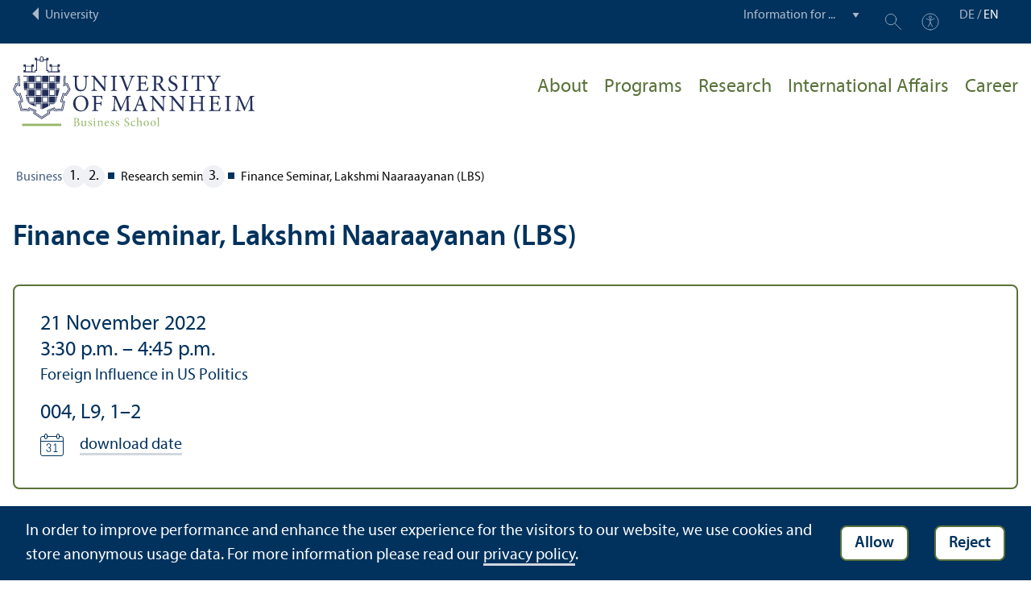

--- FILE ---
content_type: text/html; charset=utf-8
request_url: https://www.bwl.uni-mannheim.de/en/research-seminars/finance-seminar-lakshmi-naaraayanan-lbs/
body_size: 7985
content:
<!DOCTYPE html>
<html class="no-js" lang="en">
<head>

<meta charset="utf-8">




<title>Finance Seminar, Lakshmi Naaraayanan (LBS) | Business School | University of Mannheim</title>
<meta name="generator" content="TYPO3 CMS">
<meta name="robots" content="noindex,follow">
<meta property="og:title" content="Finance Seminar, Lakshmi Naaraayanan (LBS) | ">
<meta property="og:type" content="article">
<meta property="og:url" content="https://www.bwl.uni-mannheim.de/en/research-seminars/finance-seminar-lakshmi-naaraayanan-lbs/">
<meta name="twitter:card" content="summary">
<meta name="revisit-after" content="10 days"><link rel="stylesheet" href="/typo3temp/assets/compressed/910e5c7c99e88a767b79802168e75ba6-1ac48f4bea2e772489e81c0bf5c2f5c4.1768985941.css" media="all"><link rel="stylesheet" href="/typo3temp/assets/compressed/Main.min-3bfe7d83d5fb22124ad347c92f302a6f.1768985941.css" media="all"><link rel="stylesheet" href="/typo3temp/assets/compressed/sprite-8313ecebd7c2b1b9b2547d4143f50158.1768985941.css" media="all"><link rel="stylesheet" href="/typo3temp/assets/compressed/maplibre-gl-ca8c065c6f80fcd0c453ae31a8a27cad.1768985941.css" media="all"><link rel="stylesheet" href="/typo3temp/assets/compressed/app_new-bdfb4b8c7d1d0acf6801ee993d227bc0.1768985941.css" media="all"><link rel="stylesheet" href="/typo3temp/assets/compressed/print-8866189ab6950249b0585cddae548319.1768985941.css" media="print"><link rel="stylesheet" href="/typo3temp/assets/compressed/bwl-879a4135f4be9f5b489f68b06e4a23dc.1768985941.css" media="all"><meta http-equiv="X-UA-Compatible" content="IE=edge">
      <meta name="viewport" content="width=device-width, initial-scale=1.0, minimum-scale=1.0"><link rel="icon" type="image/x-icon" href="/typo3conf/ext/uma_site/Resources/Public/Images/Favicons/favicon.ico"><link rel="icon" type="image/png" sizes="16x16" href="/typo3conf/ext/uma_site/Resources/Public/Images/Favicons/favicon-16x16.png"><link rel="icon" type="image/png" sizes="32x32" href="/typo3conf/ext/uma_site/Resources/Public/Images/Favicons/favicon-32x32.png"><link rel="apple-touch-icon" sizes="180x180" href="/typo3conf/ext/uma_site/Resources/Public/Images/Favicons/apple-touch-icon.png?v=2"><link rel="alternate" type="application/rss+xml" title="News der Fakultät BWL der Universität Mannheim" href="https://www.bwl.uni-mannheim.de/en/about/news-events/news/rss.xml"><link rel="alternate" type="application/rss+xml" title="Events der Fakultät BWL der Universität Mannheim" href="https://www.bwl.uni-mannheim.de/en/about/news-events/events/rss.xml">
<script>
  var _paq = _paq || [];
  var siteIds = [92,93];
  _paq.push(['requireConsent']);
  _paq.push(['trackPageView']);
  _paq.push(['enableLinkTracking']);
</script>


</head>
<body class="uma-faculty-site uma-site-bs new-layout" id="page-23176">


<div class="app outer-wrap">
	<div class="skip-links">
		<a href="#main-navigation" class="skip-link skip-link-autofocus">
			Skip to main navigation
		</a>
		<a href="#page-content" class="skip-link skip-link-autofocus-heading">
			Skip to page content
		</a>
		<a href="#page-footer" class="skip-link skip-link-autofocus">
			Skip to footer
		</a>
	</div>
	
	<div class="metanav-bar expanded align-center">
			<div class="metanav-wrapper max-width-1440">
				<div class="metanav-container">
					<div class="column large-6">
						
								<span class="metanav-menu"><a href="https://www.uni-mannheim.de/en/"><span class="desktop back-to-uma">University</span><span class="mobile back-to-uma">University</span></a></span>
							
					</div>
					<div class="column large-10 show-for-large">
						<div class="metanav">
							<div class="metanav-item metanav-quicklinks"><label class="hide" for="quicklinks">Information for ...</label><select id="quicklinks" class="quicklinks"><option value="">Information for ...</option><option value="https://www.uni-mannheim.de/en/academics/before-your-studies/">Prospective Students</option><option value="https://www.uni-mannheim.de/en/academics/during-your-studies/first-year-students/">First-Year Students</option><option value="https://www.uni-mannheim.de/en/academics/during-your-studies/">Students</option><option value="https://www.uni-mannheim.de/en/about/teaching/">Teachers</option><option value="https://www.uni-mannheim.de/en/research/">Researchers</option><option value="https://intranet.uni-mannheim.de">Employees</option><option value="https://www.uni-mannheim.de/en/academics/after-your-studies/alumni/">Alumni</option><option value="https://www.uni-mannheim.de/en/newsroom/media-relations/">Journalists</option></select></div><div class="metanav-item metanav-search"><a href="https://www.uni-mannheim.de/en/search/" class="search-link" data-open="search-modal"><svg class="svg-icon-search-small-dims"><title>Search</title><use xlink:href="/typo3conf/ext/uma_site/Resources/Public/Icons/sprite.svg#icon-search-small"></use></svg></a><div class="reveal search-modal" id="search-modal" data-reveal><div class="uma-search">
	
	<div class="tx_solr">
	<div class="tx-solr-search-form tx-solr-search-form-layout-1" id="tx-solr-search-form-pi-results">
	
	<form action="https://www.uni-mannheim.de/en/search/" method="get" accept-charset="utf-8" class="uma-search-form">
		<input type="text" id="tx-solr-q" class="tx-solr-q js-solr-q" name="q" value="" placeholder="Search term" aria-label="Search term">
		<input type="submit" value="Show results">
	</form>
	</div>
	</div>

</div>
<button class="close-button" data-close aria-label="Schließen" type="button"><span aria-hidden="true">×</span></button></div></div><div class="metanav-item metanav-accessibility"><a href="https://www.uni-mannheim.de/en/digital-accessibility/"><svg class="svg-icon-accessibility-dims"><title>Accessibility</title><use xlink:href="/typo3conf/ext/uma_site/Resources/Public/Icons/sprite.svg#icon-accessibility"></use></svg></a></div>
							<div class="language-selector">
								<a href="/forschungsseminare/finance-seminar-lakshmi-naaraayanan-lbs/" lang="de" xml:lang="de" target="">DE</a> / <a href="/en/research-seminars/finance-seminar-lakshmi-naaraayanan-lbs/" class="active" lang="en" xml:lang="en">EN</a>
							</div>
						</div>
					</div>
				</div>
			</div>
	</div>
	
	<div class="inner-wrap">
		<div class="site-container  faculty-container">
			

<header class="uma-header has-metanav-bar">

	<div class="main-menu max-width-1440">
		<div class="row align-bottom expanded align-center uma-header-elements">
			
			<div class="column small-8 medium-4">
				<div class="uma-header-left">
					<a href="/en/" class="logo-link"><img src="/typo3conf/ext/uma_site/Resources/Public/Images/Icons/logo-fakultaet-bwl-en.svg" width="462" height="133" alt="Logo University of Mannheim - Business School"></a>
				</div>
			</div>
			<div class="column small-8 medium-12 uma-header-right">
				
				
					




    
    

    
    

    
    
        
                
            
    

	
<nav id="main-navigation" class="globalnav-container row expanded align-right show-for-large" data-root-page="19"><ul class="level1"><li class="has-subpages" data-doktype="1" data-shortcut="0" data-url=""><a href="/en/about/">About</a><ul class="level2 vertical menu accordion-menu" data-accordion-menu data-submenu-toggle="true"><li class="has-subpages" data-doktype="1" data-shortcut="0" data-url=""><a href="/en/about/about/"><span>About the Business School</span></a><ul class="level3 vertical menu nested"><li data-doktype="1" data-shortcut="0" data-url=""><a href="/en/about/about/mission/"><span>Mission, Vision and Values</span></a></li><li data-doktype="1" data-shortcut="19" data-url=""><a href="/en/about/about/rankings/"><span>Rankings</span></a></li><li class="has-subpages" data-doktype="1" data-shortcut="0" data-url=""><a href="/en/about/about/management/"><span>Members of the Board</span></a><ul class="level4 vertical menu nested"><li data-doktype="1" data-shortcut="0" data-url=""><a href="/en/about/about/management/dean/"><span>Dean</span></a></li><li data-doktype="1" data-shortcut="0" data-url=""><a href="/en/about/about/management/managing-director/"><span>Managing Director</span></a></li></ul></li><li data-doktype="1" data-shortcut="0" data-url=""><a href="/en/about/about/staff-directory/"><span>Staff Directory</span></a></li></ul></li><li class="has-subpages" data-doktype="1" data-shortcut="0" data-url=""><a href="/en/about/areas-and-chairs/"><span>Areas and Chairs</span></a><ul class="level3 vertical menu nested"><li data-doktype="1" data-shortcut="0" data-url=""><a href="/en/about/areas-and-chairs/faculty-profile/"><span>Faculty Profile</span></a></li></ul></li><li class="has-subpages" data-doktype="1" data-shortcut="0" data-url=""><a href="/en/about/quality/"><span>Quality</span></a><ul class="level3 vertical menu nested"><li data-doktype="1" data-shortcut="0" data-url=""><a href="/en/about/quality/accreditation/"><span>Accreditation</span></a></li><li data-doktype="1" data-shortcut="0" data-url=""><a href="/en/about/quality/assurance-of-learning/"><span>Assurance of Learning</span></a></li><li data-doktype="1" data-shortcut="0" data-url=""><a href="/en/about/quality/evaluation/"><span>Evaluation</span></a></li></ul></li><li data-doktype="1" data-shortcut="0" data-url=""><a href="/en/about/job-offers/"><span>Job Offers</span></a></li><li class="has-subpages" data-doktype="1" data-shortcut="0" data-url=""><a href="/en/about/news-events/"><span>Business School Press & Newsroom</span></a><ul class="level3 vertical menu nested"><li data-doktype="1" data-shortcut="0" data-url=""><a href="/en/about/news-events/news/"><span>Newsarchive Business School</span></a></li><li data-doktype="1" data-shortcut="0" data-url=""><a href="/en/about/news-events/events/"><span>All Business School Events</span></a></li><li data-doktype="1" data-shortcut="0" data-url=""><a href="/en/about/news-events/press-information-and-press-photos/"><span>Press Information and Press Photos</span></a></li><li data-doktype="1" data-shortcut="0" data-url=""><a href="/en/about/news-events/newsletter/"><span>Newsletter</span></a></li><li data-doktype="4" data-shortcut="27752" data-url=""><a href="/en/blog/"><span>Blog</span></a></li></ul></li><li data-doktype="1" data-shortcut="0" data-url=""><a href="/en/about/equality-family/"><span>Gender Equality & Family-Friendliness</span></a></li><li data-doktype="3" data-shortcut="6965" data-url="https://www.bwl.uni-mannheim.de/en/internal/"><a href="https://www.bwl.uni-mannheim.de/en/internal/"><span>Download area</span></a></li><li data-doktype="1" data-shortcut="0" data-url=""><a href="/en/about/sustainable-impact-contest/"><span>Sustainable Impact Contest</span></a></li></ul></li><li class="has-subpages" data-doktype="1" data-shortcut="0" data-url=""><a href="/en/programs/">Programs</a><ul class="level2 vertical menu accordion-menu" data-accordion-menu data-submenu-toggle="true"><li class="has-subpages" data-doktype="1" data-shortcut="0" data-url=""><a href="/en/programs/bachelor/" class="has-no-content"><span>Bachelor's Programs</span></a><ul class="level3 vertical menu nested"><li class="has-subpages" data-doktype="1" data-shortcut="0" data-url=""><a href="/en/programs/bachelor/bachelor-in-business-administration-1/"><span>Bachelor in Business Administration</span></a></li><li data-doktype="1" data-shortcut="0" data-url=""><a href="/en/programs/bachelor/bachelor-in-economic-and-business-education/"><span>Bachelor in Economic and Business Education</span></a></li></ul></li><li class="has-subpages" data-doktype="1" data-shortcut="0" data-url=""><a href="/en/programs/doctoral-programs/"><span>Doctoral Programs</span></a><ul class="level3 vertical menu nested"><li data-doktype="3" data-shortcut="0" data-url="https://www.uni-mannheim.de/gess/programs/cdsb/cdsb-programs/"><a href="https://www.uni-mannheim.de/gess/programs/cdsb/cdsb-programs/" target="https://www.uni-mannheim.de/gess/programs/cdsb/cdsb-programs/"><span>Doctorate at the CDSB</span></a></li><li data-doktype="1" data-shortcut="0" data-url=""><a href="/en/programs/doctoral-programs/doctorate-at-a-chair/"><span>Doctorate at a chair</span></a></li><li data-doktype="1" data-shortcut="0" data-url=""><a href="/en/programs/doctoral-programs/academic-placements/"><span>Academic Placements</span></a></li><li data-doktype="1" data-shortcut="0" data-url=""><a href="/en/programs/doctoral-programs/non-academic-placements/"><span>Non-Academic Placements</span></a></li></ul></li><li data-doktype="3" data-shortcut="0" data-url="https://www.bwl.uni-mannheim.de/en/bwlpool/computer-pool/"><a href="https://www.bwl.uni-mannheim.de/en/bwlpool/computer-pool/" target="_blank"><span>BWL.POOL</span></a></li><li data-doktype="1" data-shortcut="0" data-url=""><a href="/en/programs/foreign-languages/"><span>Foreign Languages in our Programs</span></a></li><li class="has-subpages" data-doktype="1" data-shortcut="0" data-url=""><a href="/en/programs/master/" class="has-no-content"><span>Master's Programs</span></a><ul class="level3 vertical menu nested"><li class="has-subpages" data-doktype="1" data-shortcut="0" data-url=""><a href="/en/programs/master/mmm/"><span>Mannheim Master in Management</span></a><ul class="level4 vertical menu nested"><li data-doktype="1" data-shortcut="0" data-url=""><a href="/en/programs/master/mmm/application-information/"><span>Application information</span></a></li><li data-doktype="1" data-shortcut="0" data-url=""><a href="/en/programs/master/mmm/information-for-students/"><span>Information for Students</span></a></li></ul></li><li class="has-subpages" data-doktype="1" data-shortcut="0" data-url=""><a href="/en/programs/master/mmfact/"><span>Mannheim Master in Finance, Accounting and Taxation</span></a><ul class="level4 vertical menu nested"><li data-doktype="1" data-shortcut="0" data-url=""><a href="/en/programs/master/mmfact/information-for-students/"><span>Information for students</span></a></li><li data-doktype="1" data-shortcut="0" data-url=""><a href="/en/programs/master/mmfact/application-information-mmfact/"><span>Application Information MMFACT</span></a></li></ul></li><li class="has-subpages" data-doktype="1" data-shortcut="0" data-url=""><a href="/en/programs/master/mmoscm/"><span>Mannheim Master in Operations and Supply Chain Management</span></a><ul class="level4 vertical menu nested"><li data-doktype="1" data-shortcut="0" data-url=""><a href="/en/programs/master/mmoscm/information-for-students/"><span>Information for Students</span></a></li><li data-doktype="1" data-shortcut="0" data-url=""><a href="/en/programs/master/mmoscm/application-information-mmoscm/"><span>Application Information MMOSCM</span></a></li></ul></li><li data-doktype="1" data-shortcut="0" data-url=""><a href="/en/programs/master/economic-and-business-education/"><span>Master in Economic and Business Education</span></a></li></ul></li><li class="has-subpages" data-doktype="1" data-shortcut="0" data-url=""><a href="/en/programs/examination-committees/" class="has-no-content"><span>Examination Committees</span></a><ul class="level3 vertical menu nested"><li class="has-subpages" data-doktype="1" data-shortcut="0" data-url=""><a href="/en/programs/examination-committees/business-administration/"><span>Business Administration</span></a><ul class="level4 vertical menu nested"><li data-doktype="1" data-shortcut="0" data-url=""><a href="/en/programs/examination-committees/business-administration/appointments/"><span>Appointment for an online consultation</span></a></li></ul></li><li data-doktype="1" data-shortcut="0" data-url=""><a href="/en/programs/examination-committees/economic-and-business-education/"><span>Economic & Business Education</span></a></li></ul></li><li data-doktype="1" data-shortcut="0" data-url=""><a href="/en/programs/letters-of-recommendation/"><span>Letters of Recommendation</span></a></li><li data-doktype="1" data-shortcut="0" data-url=""><a href="/en/programs/campus-life/"><span>Campus Life</span></a></li><li class="has-subpages" data-doktype="1" data-shortcut="0" data-url=""><a href="/en/programs/first-year-students/"><span>First-Year Students</span></a><ul class="level3 vertical menu nested"><li data-doktype="1" data-shortcut="0" data-url=""><a href="/en/programs/first-year-students/bachelor-in-economic-and-business-education/"><span>Bachelor in Economic and Business Education</span></a></li><li data-doktype="4" data-shortcut="33372" data-url=""><a href="/en/programs/master/mmm/information-for-students/"><span></span></a></li><li data-doktype="1" data-shortcut="0" data-url=""><a href="/en/programs/first-year-students/master-in-economic-and-business-education/"><span>Master in Economic and Business Education</span></a></li></ul></li><li data-doktype="1" data-shortcut="0" data-url=""><a href="/en/programs/management-education/"><span>Management Education</span></a></li><li data-doktype="1" data-shortcut="0" data-url=""><a href="/en/programs/graduation-ceremonies/"><span>Graduation Ceremonies</span></a></li><li class="has-subpages" data-doktype="1" data-shortcut="0" data-url=""><a href="/en/programs/opportunities-for-excellence/"><span>Opportunities for Excellence</span></a><ul class="level3 vertical menu nested"><li data-doktype="1" data-shortcut="0" data-url=""><a href="/en/studium/exzellenzfoerderung/deans-list-1/"><span>Dean's List</span></a></li><li data-doktype="1" data-shortcut="0" data-url=""><a href="/en/programs/opportunities-for-excellence/honors-program/"><span>Honors Program</span></a></li></ul></li><li data-doktype="1" data-shortcut="0" data-url=""><a href="/en/programs/organising-your-studies/"><span>Organising Your Studies</span></a></li></ul></li><li class="has-subpages" data-doktype="1" data-shortcut="0" data-url=""><a href="/en/research/">Research</a><ul class="level2 vertical menu accordion-menu" data-accordion-menu data-submenu-toggle="true"><li data-doktype="1" data-shortcut="0" data-url=""><a href="/en/research/practice/"><span>Research in practice</span></a></li><li data-doktype="1" data-shortcut="0" data-url=""><a href="/en/research/focus/"><span>Research focuses of the chairs</span></a></li><li data-doktype="3" data-shortcut="0" data-url="https://www.bwl.uni-mannheim.de/en/research-seminars/"><a href="https://www.bwl.uni-mannheim.de/en/research-seminars/"><span>Research Seminars</span></a></li><li data-doktype="1" data-shortcut="0" data-url=""><a href="/en/research/centers-institutions-affiliates-and-partners/"><span>Centers, Institutions, Affiliates and Partners</span></a></li><li data-doktype="1" data-shortcut="0" data-url=""><a href="/en/research/top-publications/"><span>Top Publications</span></a></li></ul></li><li class="has-subpages" data-doktype="1" data-shortcut="0" data-url=""><a href="/en/international/">International Affairs</a><ul class="level2 vertical menu accordion-menu" data-accordion-menu data-submenu-toggle="true"><li class="has-subpages" data-doktype="1" data-shortcut="0" data-url=""><a href="/en/international/incomings/"><span>Study in Mannheim – Incomings</span></a><ul class="level3 vertical menu nested"><li data-doktype="1" data-shortcut="0" data-url=""><a href="/en/internationales/incomings/exchangestories-1/"><span>#ExchangeStories</span></a></li></ul></li><li class="has-subpages" data-doktype="1" data-shortcut="0" data-url=""><a href="/en/international/outgoings/"><span>Study abroad – Outgoings</span></a><ul class="level3 vertical menu nested"><li data-doktype="1" data-shortcut="0" data-url=""><a href="/en/international/outgoings/bachelor-in-business-administration/"><span>Bachelor in Business Administration</span></a></li><li data-doktype="1" data-shortcut="0" data-url=""><a href="/en/international/outgoings/bachelor-in-economic-and-business-education/"><span>Bachelor in Economic and Business Education</span></a></li><li data-doktype="1" data-shortcut="0" data-url=""><a href="/en/international/outgoings/mmm/"><span>Mannheim Master in Management</span></a></li><li data-doktype="1" data-shortcut="0" data-url=""><a href="/en/international/outgoings/master-in-economic-and-business-education/"><span>Master in Economic and Business Education</span></a></li></ul></li><li data-doktype="1" data-shortcut="0" data-url=""><a href="/en/international/partners/"><span>Our Partner Schools</span></a></li><li data-doktype="1" data-shortcut="0" data-url=""><a href="/en/international/summer-school-study-trips/"><span>Summer School & Study Trips</span></a></li><li data-doktype="1" data-shortcut="0" data-url=""><a href="/en/international/ibea/"><span>IBEA Study Option within the Bachelor in Business Adminis</span></a></li><li data-doktype="1" data-shortcut="0" data-url=""><a href="/en/international/future-leaders/"><span>Future Leaders Double Degree</span></a></li><li data-doktype="1" data-shortcut="0" data-url=""><a href="/en/international/mmm/"><span>MMM Double Degrees</span></a></li><li data-doktype="1" data-shortcut="0" data-url=""><a href="/en/international/bachelor-to-master-program-b2m/"><span>Bachelor-to-Master-Program – B2M</span></a></li><li data-doktype="1" data-shortcut="0" data-url=""><a href="/en/international/global-innovation-challenge/"><span>Global Innovation Challenge</span></a></li><li data-doktype="1" data-shortcut="0" data-url=""><a href="/en/international/european-management-track/"><span>European Management Track</span></a></li><li class="has-subpages" data-doktype="1" data-shortcut="0" data-url=""><a href="/en/international/engageeu/"><span>ENGAGE.EU</span></a><ul class="level3 vertical menu nested"><li data-doktype="1" data-shortcut="0" data-url=""><a href="/en/internationales/engageeu/global-sustainability-management-in-the-mmm/"><span>Global Sustainability Management in the MMM</span></a></li></ul></li><li data-doktype="1" data-shortcut="0" data-url=""><a href="/en/international/news-and-events/"><span>News and Events</span></a></li></ul></li><li class="has-subpages" data-doktype="1" data-shortcut="41970" data-url=""><a href="/en/career/">Career</a><ul class="level2 vertical menu accordion-menu" data-accordion-menu data-submenu-toggle="true"><li class="has-subpages" data-doktype="1" data-shortcut="0" data-url=""><a href="/en/career/offers-for-students/" class="has-no-content"><span>Offers for students</span></a><ul class="level3 vertical menu nested"><li data-doktype="1" data-shortcut="0" data-url=""><a href="/en/career/offers-for-students/company-days-business-school/"><span>Company Days @Business School</span></a></li><li data-doktype="4" data-shortcut="30674" data-url=""><a href="/en/gap-year/"><span>Gap Year</span></a></li></ul></li><li data-doktype="3" data-shortcut="0" data-url="https://www.mannheim-business-school.com/en/corporate-partners/partner-der-mannheimer-bwl/"><a href="https://www.mannheim-business-school.com/en/corporate-partners/partner-der-mannheimer-bwl/"><span>Association “Partner der Mannheimer Betriebswirtschaftslehre e.&nbsp;V.”</span></a></li><li data-doktype="3" data-shortcut="0" data-url="https://www.mannheim-business-school.com/en/service/jobboard/"><a href="https://www.mannheim-business-school.com/en/service/jobboard/" target="_blank"><span>Jobboard for students</span></a></li></ul></li></ul></nav>



				
				<div class="row align-right align-middle hide-for-large">
					<button class="modal-button hide-for-large" data-open="header-modal">
						<span class="hide">Menu</span>
						<svg class="svg-icon-burger-dims"><use xlink:href="/typo3conf/ext/uma_site/Resources/Public/Icons/sprite.svg#icon-burger"></use></svg>
					</button>
				</div>
				<div class="reveal full faculty-modal" id="header-modal" data-reveal>
					<button class="close-button" data-close aria-label="Close modal" type="button">
						<span aria-hidden="true">×</span>
					</button>
				</div>
			</div>
		</div>
	</div>
</header>

			
			
	
	<main class="uma-global-content align-center no-header-image">
		
		
			<nav class="ce max-width-1440 uma-breadcrumb show-for-medium" aria-label="Breadcrumb">
				





	<ol class="breadcrumbs"><li class="active "><a href="/en/" title="Business School" class="active ">Business School</a>
									
							
					
			</li><li class="active current ">
				
						
								Research seminars
							
					
			</li><li>Finance Seminar, Lakshmi Naaraayanan (LBS)</li></ol>


			</nav>
		
		<!--TYPO3SEARCH_begin-->
		<div id="page-content" class="page-content">
			<div class="ce max-width-1440 content-type-layout- content-type-news_newsdetail" id="c259828"><div class="localized-uid" id="c259829"></div><div class="news news-single"><div class="article is-event" itemscope="itemscope" itemtype="http://schema.org/Article"><header><h1 itemprop="headline">Finance Seminar, Lakshmi Naaraayanan (LBS)</h1></header><div class="teaser "><div class="teaser-content"><div class="news-list-date"><h4><time datetime="2022-11-21">
                                        21 November 2022
                                    </time></h4><h4><time datetime="15:30">
                                        3:30&nbsp;p.m.
                                        
                                    </time>
                                    
                                        – <time datetime="16:45">
                                        4:45&nbsp;p.m.
                                        
                                    </time></h4>
                                
                                
                                        Foreign Influence in US Politics
                                    
                            </div><div class="location-info"><h4>004, L9, 1–2</h4></div>







<div class="cal-download"><svg class="svg-icon-cal-dims"><use xlink:href="/typo3conf/ext/uma_site/Resources/Public/Icons/sprite.svg#icon-cal"></use></svg><a href="/en/research-seminars.ics?tx_umasite_ics%5Baction%5D=ics&tx_umasite_ics%5Bcontroller%5D=Page&tx_umasite_ics%5Bnews%5D=19427&cHash=891a8446d8683758d563317ac9d8cccb">download date
                                </a></div></div></div><div class="ce-textpic ce-right ce-intext"><div class="ce-gallery" data-ce-columns="1" data-ce-images="1"><div class="ce-row"><div class="ce-column"><figure class="image"></figure></div></div></div><div class="ce-bodytext"><div class="news-text-wrap" itemprop="articleBody"><p>As a part of the Finance seminar series, Lakshmi Naaraayanan from the London Business School will be talking about “<em>Foreign Influence in US Politics</em>” on Monday, November 21. For more details, please visit <a href="https://www.bwl.uni-mannheim.de/finance/forschung/finance-research-seminar/" target="_blank">here</a>.</p></div></div><div class="news-image-gallery"></div><a class="button" href="javascript:history.back();">Back</a></div></div></div>


		</div>
		<!--TYPO3SEARCH_end-->
	
	

		</div>
		





<footer id="page-footer" class="uma-footer uma-footer-new has-metafooter">
	
		<div class="metafooter-wrapper max-width-1440">
			<div class="metafooter">
				<div class="metafooter-inner row">
					<div class="uma-faculty-address-card row"><!-- TYPO3SEARCH_end --><div class="column small-16 medium-8 large-4 uma-address-picture small-order-2 large-order-1"><div class="uma-address-image"><img alt="Dean's Office Business Administration Exterior view" loading="lazy" src="/media/_processed_/1/f/csm_Dekanat1_Xenia_Muensterkoetter_da82739359.jpg" width="360" height="360"><div class="image-copyright image-copyright-top">Credit: Xenia Münsterkötter</div></div></div><div class="column small-16 medium-8 large-4 uma-address-map small-order-3 large-order-2"><div id="uma-map158" class="uma-map" data-uid="158"><div class="uma-map-marker" data-latitude="49.482591" data-longitude="8.465886" data-address="L 5, 5, 68161 Mannheim"><b>Dean's Office | Business School</b><br><a class="uma-map-directions" href="https://www.google.com/maps/dir/?api=1&destination=L+5,+5,+Mannheim" target="_blank">Directions on Google Maps</a></div></div></div><!-- TYPO3SEARCH_begin --><div class="column small-16 large-8 standard-text small-order-1 large-order-3"><div class="uma-address-name"><h4>Dean's Office | Business School</h4></div><div class="uma-address-street-address">
    University of Mannheim<br>
    
        Business School<br>
    
    
        L 5, 5<br>
    
    
    
        68161 Mannheim
    
    
    
</div><div class="uma-address-contact"><strong>Phone:</strong> <a href="tel:+496211811467">+49 621 181-1467</a><br><strong>E-mail: </strong><a href="#" data-mailto-token="nbjmup+tuvejfojogp/cxmAvoj.nbooifjn/ef" data-mailto-vector="1">studieninfo.bwl<span class="commat"></span><span style="display:none">mail-</span>uni-mannheim&#46;de</a><br><strong>Web: </strong><a href="http://www.bwl.uni-mannheim.de" target="_blank">www.bwl.uni-mannheim.de</a></div><div class="uma-address-consultation"><span class="consultation-heading"><strong>Opening hours:</strong><br>We are available on Mondays, Tuesdays and Wednesdays from 8&nbsp;a.m. until 12&nbsp;p.m. by phone and in L5,5. <br>
Please contact staff in room 003 or 004 (ground floor) first.
        </span></div></div><div class="column small-16 large-8 small-only-padding-bottom footer-nav-flat uma-address-footer-nav small-order-4"><div class="uma-address-footer-nav-inner"><ul><li><a href="/en/visit/">Visit</a></li><li><a href="/en/about/news-events/press-information-and-press-photos/">Press</a></li><li><a href="/en/contact-us/">Contact us</a></li><li><a href="/en/about/news-events/newsletter/">Newsletter</a></li></ul></div><div class="uma-address-footer-accreditation"><div class="accreditation-logos"><div class="accreditation-logo"><a href="/en/about/quality/accreditation/" target="_blank"><img class="image" alt="Accredited by AACSB, EQUIS, AMBA" src="/media/Fakultaeten/bwl/Bilder/Logos/bwl-akkreditierung-logos-2024.png" width="1890" height="306"></a></div></div></div></div><div class="column small-16 large-8 uma-address-social-icons small-order-5"><div class="social-icons"><a href="https://www.facebook.com/University.of.Mannheim.Business.School" target="_blank"><div class="icon-facebook"><span class="svg-icon"><svg role="img" class="svg-icon-social-facebook-dims" aria-labelledby="icon-facebook-title"><title id="icon-facebook-title">Facebook Page</title><use xlink:href="/typo3conf/ext/uma_site/Resources/Public/Icons/sprite.svg#icon-social-facebook"></use></svg></span></div></a><a href="https://www.instagram.com/bsunimannheim" target="_blank"><div class="icon-instagram"><span class="svg-icon"><svg role="img" class="svg-icon-social-instagram-dims" aria-labelledby="icon-instagram-title"><title id="icon-instagram-title">Instagram Page</title><use xlink:href="/typo3conf/ext/uma_site/Resources/Public/Icons/sprite.svg#icon-social-instagram"></use></svg></span></div></a><a href="https://de.linkedin.com/company/bsuofmannheim" target="_blank"><div class="icon-linkedin"><span class="svg-icon"><svg role="img" class="svg-icon-social-linkedin-dims" aria-labelledby="icon-linkedin-title"><title id="icon-linkedin-title">Linkedin Page</title><use xlink:href="/typo3conf/ext/uma_site/Resources/Public/Icons/sprite.svg#icon-social-linkedin"></use></svg></span></div></a><a href="https://www.youtube.com/channel/UCi3LNHwzbor45SA2W5UEbmw" target="_blank"><div class="icon-youtube"><span class="svg-icon"><svg role="img" class="svg-icon-social-youtube-dims" aria-labelledby="icon-youtube-title"><title id="icon-youtube-title">YouTube Page</title><use xlink:href="/typo3conf/ext/uma_site/Resources/Public/Icons/sprite.svg#icon-social-youtube"></use></svg></span></div></a></div></div></div>


				</div>
			</div>
		</div>
	
	<div class="main-footer max-width-1440">
		<div class="main-footer-inner">
			
			<div class="main-footer-navigation row">
				<div class="column small-16 large-4 footer-logo-wrapper">
					<svg class="footer-logo svg-signet-universitaet-mannheim-en-dims"><title>Seal of the University of Mannheim: In omnibus veritas</title><use xlink:href="/typo3conf/ext/uma_site/Resources/Public/Icons/sprite.svg#signet-universitaet-mannheim-en"></use></svg>
				</div>
				
						<div class="column small-16 medium-8 large-4 footer-nav">
							<h4><a data-toggle="footer-einrichtungen"><span class="status hide-for-large">+</span>Go directly to ...</a></h4><ul id="footer-einrichtungen" class="show-for-large" data-toggler=".expanded"><li><a href="https://portal2.uni-mannheim.de" target="_blank" rel="noreferrer">Portal²</a></li><li><a href="https://www.bib.uni-mannheim.de/en/">Mannheim University Library</a></li><li><a href="https://www.uni-mannheim.de/en/it/">University IT</a></li><li><a href="https://www.uni-mannheim.de/en/about/working-at-the-university-of-mannheim/employment-opportunities/">Employment Opportunities</a></li></ul><div class="hide-for-large">
								<h4><a data-toggle="footer-engagement-mobile"><span class="status hide-for-large">+</span>Getting Involved</a></h4><ul id="footer-engagement-mobile" class="show-for-large" data-toggler=".expanded"><li><a href="https://www.uni-mannheim.de/en/foundation/">University of Mannheim Foundation</a></li><li><a href="https://www.uni-mannheim.de/en/freunde-der-universitaet-mannheim/">Freunde Universität Mannheim</a></li><li><a href="https://www.absolventum.de/" target="_blank" rel="noreferrer">Absolventum Mannheim</a></li><li><a href="https://www.uni-mannheim.de/stipendien/" target="_blank">Scholarships</a></li></ul></div>
						</div>
						<div class="column small-16 medium-8 large-4 forum">
							<div class="inner rounded-border"><div><div><h4><a href="https://www.uni-mannheim.de/en/newsroom/forum/">FORUM</a></h4><a href="https://www.uni-mannheim.de/en/newsroom/forum/">The University of Mannheim's magazine</a></div><a href="https://www.uni-mannheim.de/en/newsroom/forum/"><img src="/media/_processed_/7/e/csm_Titelbild_FORUM_2_2025_9a48565963.png" width="120" height="161" alt="FORUM cover image"></a></div></div>
						</div>
						<div class="column small-16 medium-8 large-4 footer-nav show-for-large">
							<h4><a data-toggle="footer-engagement"><span class="status hide-for-large">+</span>Getting Involved</a></h4><ul id="footer-engagement" class="show-for-large" data-toggler=".expanded"><li><a href="https://www.uni-mannheim.de/en/foundation/">University of Mannheim Foundation</a></li><li><a href="https://www.uni-mannheim.de/en/freunde-der-universitaet-mannheim/">Freunde Universität Mannheim</a></li><li><a href="https://www.absolventum.de/" target="_blank" rel="noreferrer">Absolventum Mannheim</a></li><li><a href="https://www.uni-mannheim.de/stipendien/" target="_blank">Scholarships</a></li></ul></div>
					
			</div>
			
			<div class="main-footer-legal-info row align-middle align-justify medium-text-center">
				<div class="column small-16 small-only-padding-bottom large-12 footer-nav footer-nav-flat"><ul><li><a href="https://www.uni-mannheim.de/en/about-this-site/" target="_blank">About this Site</a></li><li><a href="https://www.uni-mannheim.de/en/data-protection-declaration/" target="_blank">Privacy Policy</a></li><li><a href="/en/sitemap/">Sitemap</a></li></ul></div>
				
			</div>
		</div>
	</div>
</footer>

	</main></div>
</div>
<div id="scroll-to-top"><svg><use xlink:href="/typo3conf/ext/uma_site/Resources/Public/Icons/sprite.svg#arrow-rounded-up"></use></svg></div>



<div class="banner-wrapper bottom initial-hide cookie-notice">
    <div class="banner">
        <div class="banner-inner max-width-1440">
            <div class="banner-message"> In order to improve performance and enhance the user experience for the visitors to our website, we use cookies and store anonymous usage data. For more information please read our <a href="https://www.uni-mannheim.de/en/data-protection-declaration/" target="_blank">privacy policy</a>.</div>
            <div class="button cookie-accept">Allow</div>
            <div class="button cookie-reject">Reject</div>
        </div>
    </div>
</div>
<div class="cookie-controls hide">
    <div class="cookie-status cookie-status-accepted">
        <p>Tracking cookies are currently allowed.</p>
        <div class="cookie-reject cookie-button button">Do not allow tracking cookies</div>
    </div>
    <div class="cookie-status cookie-status-rejected">
        <p>Tracking cookies are currently not allowed.</p>
        <div class="cookie-accept cookie-button button">Allow tracking cookies</div>
    </div>
</div>












<script src="/_assets/57a23904394be66b23e1207477f1abce/Vendor/maplibre-gl/js/maplibre-gl.1753278859.js"></script>
<script src="/_assets/57a23904394be66b23e1207477f1abce/JavaScripts/app.1768985718.js"></script>

<script src="/_assets/f038457a108ded7ca0b077b63bfae195/JavaScript/Validation.min.1763116823.js"></script>
<script src="/_assets/f038457a108ded7ca0b077b63bfae195/JavaScript/Femanager.min.1763116823.js"></script>




</div></body>
</html>